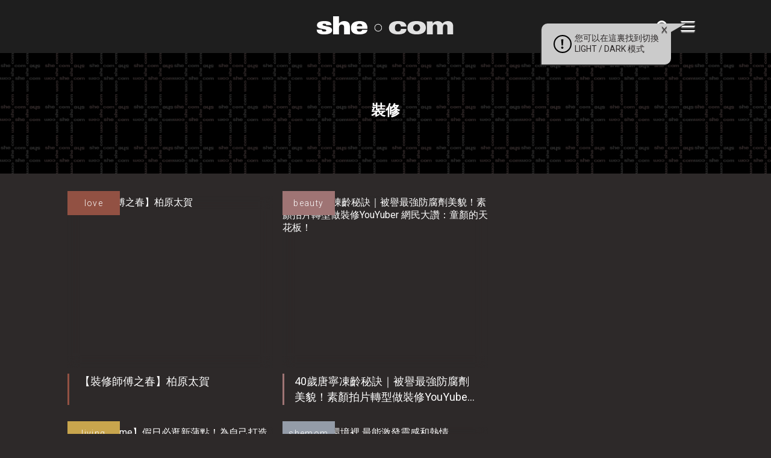

--- FILE ---
content_type: text/html; charset=UTF-8
request_url: https://www.she.com/tag/%E8%A3%9D%E4%BF%AE/
body_size: 13395
content:
<!DOCTYPE HTML>
<html lang="zh-TW" class="no-js">
<head>
    <meta charset="UTF-8">
        <link href="//www.google-analytics.com" rel="dns-prefetch">
    <link href="https://www.she.com/asset/she.com/img/favicon.ico" rel="shortcut icon">
    <link href="https://fonts.googleapis.com/css?family=Roboto:300,400&display=swap" rel="stylesheet">
    <link rel="apple-touch-icon" href="/wp-content/themes/she.com/img/apple-touch-icons/apple-touch-icon.png" />
    <link rel="apple-touch-icon" sizes="57x57" href="/wp-content/themes/she.com/img/apple-touch-icons/apple-touch-icon-57x57.png" />
    <link rel="apple-touch-icon" sizes="72x72" href="/wp-content/themes/she.com/img/apple-touch-icons/apple-touch-icon-72x72.png" />
    <link rel="apple-touch-icon" sizes="76x76" href="/wp-content/themes/she.com/img/apple-touch-icons/apple-touch-icon-76x76.png" />
    <link rel="apple-touch-icon" sizes="114x114" href="/wp-content/themes/she.com/img/apple-touch-icons/apple-touch-icon-114x114.png" />
    <link rel="apple-touch-icon" sizes="120x120" href="/wp-content/themes/she.com/img/apple-touch-icons/apple-touch-icon-120x120.png" />
    <link rel="apple-touch-icon" sizes="144x144" href="/wp-content/themes/she.com/img/apple-touch-icons/apple-touch-icon-144x144.png" />
    <link rel="apple-touch-icon" sizes="152x152" href="/wp-content/themes/she.com/img/apple-touch-icons/apple-touch-icon-152x152.png" />
    <link rel="apple-touch-icon" sizes="180x180" href="/wp-content/themes/she.com/img/apple-touch-icons/apple-touch-icon-180x180.png" />
    <meta http-equiv="X-UA-Compatible" content="IE=edge,chrome=1">
    <meta name="viewport" content="width=device-width, initial-scale=1.0, user-scalable=no">
    <meta name="keywords" content="美容,扮靚,時裝,潮流,吃喝玩樂,電子科技,產品試用,著數優惠,食買玩,感情,女性,時尚">
    <meta name="baseURL" content="https://www.she.com">
    <meta name="basePATH" content="https://www.she.com/wp-content/themes/she.com">
    <meta name="apiLabel" content="getLatestArticles">
    <meta name="catId" content="0">
    <!-- for UTM in reactjs -->
        <meta name="category" content="">
    <meta name="postId" content="587298">
    <meta name="author" content="">
    <meta name="authors" content="">
    <meta name="guestwriters" content="">
    <meta name="endpoint" content="">
        <meta name="term" content="裝修">
    <meta name="promote" content="0">
    <meta name="trial" content="0">
    <meta name="pageURL" content="">
    <meta name="pageNum" content="0">
    <meta name="page" content="term">
    <meta name="subcat" content="0">
    <meta name="nextPage" content="1">
    <meta name="memberCenter" content='{"authApi":"https:\/\/account.she.com\/api\/v1\/users\/verify","signinUrl":"https:\/\/account.she.com\/login?client_id=6&callback=http%3A%2F%2Fwww.she.com%2Ftag%2F%25E8%25A3%259D%25E4%25BF%25AE%2F","signupUrl":"https:\/\/account.she.com\/login?client_id=6&callback=http%3A%2F%2Fwww.she.com%2Ftag%2F%25E8%25A3%259D%25E4%25BF%25AE%2F","profileUrl":"https:\/\/account.she.com\/profile?client_id=6&callback=http%3A%2F%2Fwww.she.com%2Ftag%2F%25E8%25A3%259D%25E4%25BF%25AE%2F","editProfileUrl":"https:\/\/account.she.com\/profile?client_id=6&callback=http%3A%2F%2Fwww.she.com%2Ftag%2F%25E8%25A3%259D%25E4%25BF%25AE%2F","logoutUrl":"https:\/\/account.she.com\/logout\/?client_id=6&callback=http%3A%2F%2Fwww.she.com%2Ftag%2F%25E8%25A3%259D%25E4%25BF%25AE%2F","checkLoginUrl":"https:\/\/account.she.com\/login?client_id=6&callback=http%3A%2F%2Fwww.she.com%2Ftag%2F%25E8%25A3%259D%25E4%25BF%25AE%2F"}'>
    <meta name="memberInfo" content=''>
    <meta name="theme" content="she.com">
        <meta property="fb:pages" content="106145823184" />
    <!-- external CSS Assets -->
<link rel="stylesheet" type="text/css" href="//cdnjs.cloudflare.com/ajax/libs/slick-carousel/1.6.0/slick.min.css" />
<link href='https://www.she.com/assets-2021/css/app.css?id=551a6e375b47c515aa39' rel='stylesheet' type='text/css'>
<link href='https://www.she.com/asset/she.com/css/custom.css?id=1b3626efb27132da5fdb' rel='stylesheet' type='text/css'>
<meta name='robots' content='index, follow, max-image-preview:large, max-snippet:-1, max-video-preview:-1' />
	<style>img:is([sizes="auto" i], [sizes^="auto," i]) { contain-intrinsic-size: 3000px 1500px }</style>
	
	<!-- This site is optimized with the Yoast SEO Premium plugin v26.0 (Yoast SEO v26.0) - https://yoast.com/wordpress/plugins/seo/ -->
	<title>裝修 - she.com</title>
	<link rel="canonical" href="https://www.she.com/tag/裝修/" />
	<meta property="og:locale" content="zh_TW" />
	<meta property="og:type" content="article" />
	<meta property="og:title" content="裝修" />
	<meta property="og:url" content="https://www.she.com/tag/裝修/" />
	<meta property="og:site_name" content="she.com" />
	<meta property="og:image" content="https://www.she.com/media/she.com/2019/05/090608-she1200x630.png" />
	<meta property="og:image:width" content="1200" />
	<meta property="og:image:height" content="630" />
	<meta property="og:image:type" content="image/png" />
	<script type="application/ld+json" class="yoast-schema-graph">{"@context":"https://schema.org","@graph":[{"@type":"CollectionPage","@id":"https://www.she.com/tag/%e8%a3%9d%e4%bf%ae/","url":"https://www.she.com/tag/%e8%a3%9d%e4%bf%ae/","name":"裝修 - she.com","isPartOf":{"@id":"https://www.she.com/#website"},"primaryImageOfPage":{"@id":"https://www.she.com/tag/%e8%a3%9d%e4%bf%ae/#primaryimage"},"image":{"@id":"https://www.she.com/tag/%e8%a3%9d%e4%bf%ae/#primaryimage"},"thumbnailUrl":"https://www.she.com/media/she.com/2023/03/185303-185303-750-x-625-thumbnail-2023-03-30T115312.674.jpg","breadcrumb":{"@id":"https://www.she.com/tag/%e8%a3%9d%e4%bf%ae/#breadcrumb"},"inLanguage":"zh-TW"},{"@type":"ImageObject","inLanguage":"zh-TW","@id":"https://www.she.com/tag/%e8%a3%9d%e4%bf%ae/#primaryimage","url":"https://www.she.com/media/she.com/2023/03/185303-185303-750-x-625-thumbnail-2023-03-30T115312.674.jpg","contentUrl":"https://www.she.com/media/she.com/2023/03/185303-185303-750-x-625-thumbnail-2023-03-30T115312.674.jpg","width":750,"height":625,"caption":"裝修師傅 柏原太賀"},{"@type":"BreadcrumbList","@id":"https://www.she.com/tag/%e8%a3%9d%e4%bf%ae/#breadcrumb","itemListElement":[{"@type":"ListItem","position":1,"name":"Home","item":"https://www.she.com/"},{"@type":"ListItem","position":2,"name":"裝修"}]},{"@type":"WebSite","@id":"https://www.she.com/#website","url":"https://www.she.com/","name":"she.com","description":"分享美容、時裝、潮流和感情資訊. 女性時尚潮流必讀","potentialAction":[{"@type":"SearchAction","target":{"@type":"EntryPoint","urlTemplate":"https://www.she.com/?s={search_term_string}"},"query-input":{"@type":"PropertyValueSpecification","valueRequired":true,"valueName":"search_term_string"}}],"inLanguage":"zh-TW"}]}</script>
	<!-- / Yoast SEO Premium plugin. -->


<link rel='dns-prefetch' href='//code.jquery.com' />
<link rel='dns-prefetch' href='//www.she.com' />
<link rel='stylesheet' id='wp-block-library-css' href='https://www.she.com/wp-includes/css/dist/block-library/style.min.css?ver=6.8.2' type='text/css' media='all' />
<style id='classic-theme-styles-inline-css' type='text/css'>
/*! This file is auto-generated */
.wp-block-button__link{color:#fff;background-color:#32373c;border-radius:9999px;box-shadow:none;text-decoration:none;padding:calc(.667em + 2px) calc(1.333em + 2px);font-size:1.125em}.wp-block-file__button{background:#32373c;color:#fff;text-decoration:none}
</style>
<style id='global-styles-inline-css' type='text/css'>
:root{--wp--preset--aspect-ratio--square: 1;--wp--preset--aspect-ratio--4-3: 4/3;--wp--preset--aspect-ratio--3-4: 3/4;--wp--preset--aspect-ratio--3-2: 3/2;--wp--preset--aspect-ratio--2-3: 2/3;--wp--preset--aspect-ratio--16-9: 16/9;--wp--preset--aspect-ratio--9-16: 9/16;--wp--preset--color--black: #000000;--wp--preset--color--cyan-bluish-gray: #abb8c3;--wp--preset--color--white: #ffffff;--wp--preset--color--pale-pink: #f78da7;--wp--preset--color--vivid-red: #cf2e2e;--wp--preset--color--luminous-vivid-orange: #ff6900;--wp--preset--color--luminous-vivid-amber: #fcb900;--wp--preset--color--light-green-cyan: #7bdcb5;--wp--preset--color--vivid-green-cyan: #00d084;--wp--preset--color--pale-cyan-blue: #8ed1fc;--wp--preset--color--vivid-cyan-blue: #0693e3;--wp--preset--color--vivid-purple: #9b51e0;--wp--preset--gradient--vivid-cyan-blue-to-vivid-purple: linear-gradient(135deg,rgba(6,147,227,1) 0%,rgb(155,81,224) 100%);--wp--preset--gradient--light-green-cyan-to-vivid-green-cyan: linear-gradient(135deg,rgb(122,220,180) 0%,rgb(0,208,130) 100%);--wp--preset--gradient--luminous-vivid-amber-to-luminous-vivid-orange: linear-gradient(135deg,rgba(252,185,0,1) 0%,rgba(255,105,0,1) 100%);--wp--preset--gradient--luminous-vivid-orange-to-vivid-red: linear-gradient(135deg,rgba(255,105,0,1) 0%,rgb(207,46,46) 100%);--wp--preset--gradient--very-light-gray-to-cyan-bluish-gray: linear-gradient(135deg,rgb(238,238,238) 0%,rgb(169,184,195) 100%);--wp--preset--gradient--cool-to-warm-spectrum: linear-gradient(135deg,rgb(74,234,220) 0%,rgb(151,120,209) 20%,rgb(207,42,186) 40%,rgb(238,44,130) 60%,rgb(251,105,98) 80%,rgb(254,248,76) 100%);--wp--preset--gradient--blush-light-purple: linear-gradient(135deg,rgb(255,206,236) 0%,rgb(152,150,240) 100%);--wp--preset--gradient--blush-bordeaux: linear-gradient(135deg,rgb(254,205,165) 0%,rgb(254,45,45) 50%,rgb(107,0,62) 100%);--wp--preset--gradient--luminous-dusk: linear-gradient(135deg,rgb(255,203,112) 0%,rgb(199,81,192) 50%,rgb(65,88,208) 100%);--wp--preset--gradient--pale-ocean: linear-gradient(135deg,rgb(255,245,203) 0%,rgb(182,227,212) 50%,rgb(51,167,181) 100%);--wp--preset--gradient--electric-grass: linear-gradient(135deg,rgb(202,248,128) 0%,rgb(113,206,126) 100%);--wp--preset--gradient--midnight: linear-gradient(135deg,rgb(2,3,129) 0%,rgb(40,116,252) 100%);--wp--preset--font-size--small: 13px;--wp--preset--font-size--medium: 20px;--wp--preset--font-size--large: 36px;--wp--preset--font-size--x-large: 42px;--wp--preset--spacing--20: 0.44rem;--wp--preset--spacing--30: 0.67rem;--wp--preset--spacing--40: 1rem;--wp--preset--spacing--50: 1.5rem;--wp--preset--spacing--60: 2.25rem;--wp--preset--spacing--70: 3.38rem;--wp--preset--spacing--80: 5.06rem;--wp--preset--shadow--natural: 6px 6px 9px rgba(0, 0, 0, 0.2);--wp--preset--shadow--deep: 12px 12px 50px rgba(0, 0, 0, 0.4);--wp--preset--shadow--sharp: 6px 6px 0px rgba(0, 0, 0, 0.2);--wp--preset--shadow--outlined: 6px 6px 0px -3px rgba(255, 255, 255, 1), 6px 6px rgba(0, 0, 0, 1);--wp--preset--shadow--crisp: 6px 6px 0px rgba(0, 0, 0, 1);}:where(.is-layout-flex){gap: 0.5em;}:where(.is-layout-grid){gap: 0.5em;}body .is-layout-flex{display: flex;}.is-layout-flex{flex-wrap: wrap;align-items: center;}.is-layout-flex > :is(*, div){margin: 0;}body .is-layout-grid{display: grid;}.is-layout-grid > :is(*, div){margin: 0;}:where(.wp-block-columns.is-layout-flex){gap: 2em;}:where(.wp-block-columns.is-layout-grid){gap: 2em;}:where(.wp-block-post-template.is-layout-flex){gap: 1.25em;}:where(.wp-block-post-template.is-layout-grid){gap: 1.25em;}.has-black-color{color: var(--wp--preset--color--black) !important;}.has-cyan-bluish-gray-color{color: var(--wp--preset--color--cyan-bluish-gray) !important;}.has-white-color{color: var(--wp--preset--color--white) !important;}.has-pale-pink-color{color: var(--wp--preset--color--pale-pink) !important;}.has-vivid-red-color{color: var(--wp--preset--color--vivid-red) !important;}.has-luminous-vivid-orange-color{color: var(--wp--preset--color--luminous-vivid-orange) !important;}.has-luminous-vivid-amber-color{color: var(--wp--preset--color--luminous-vivid-amber) !important;}.has-light-green-cyan-color{color: var(--wp--preset--color--light-green-cyan) !important;}.has-vivid-green-cyan-color{color: var(--wp--preset--color--vivid-green-cyan) !important;}.has-pale-cyan-blue-color{color: var(--wp--preset--color--pale-cyan-blue) !important;}.has-vivid-cyan-blue-color{color: var(--wp--preset--color--vivid-cyan-blue) !important;}.has-vivid-purple-color{color: var(--wp--preset--color--vivid-purple) !important;}.has-black-background-color{background-color: var(--wp--preset--color--black) !important;}.has-cyan-bluish-gray-background-color{background-color: var(--wp--preset--color--cyan-bluish-gray) !important;}.has-white-background-color{background-color: var(--wp--preset--color--white) !important;}.has-pale-pink-background-color{background-color: var(--wp--preset--color--pale-pink) !important;}.has-vivid-red-background-color{background-color: var(--wp--preset--color--vivid-red) !important;}.has-luminous-vivid-orange-background-color{background-color: var(--wp--preset--color--luminous-vivid-orange) !important;}.has-luminous-vivid-amber-background-color{background-color: var(--wp--preset--color--luminous-vivid-amber) !important;}.has-light-green-cyan-background-color{background-color: var(--wp--preset--color--light-green-cyan) !important;}.has-vivid-green-cyan-background-color{background-color: var(--wp--preset--color--vivid-green-cyan) !important;}.has-pale-cyan-blue-background-color{background-color: var(--wp--preset--color--pale-cyan-blue) !important;}.has-vivid-cyan-blue-background-color{background-color: var(--wp--preset--color--vivid-cyan-blue) !important;}.has-vivid-purple-background-color{background-color: var(--wp--preset--color--vivid-purple) !important;}.has-black-border-color{border-color: var(--wp--preset--color--black) !important;}.has-cyan-bluish-gray-border-color{border-color: var(--wp--preset--color--cyan-bluish-gray) !important;}.has-white-border-color{border-color: var(--wp--preset--color--white) !important;}.has-pale-pink-border-color{border-color: var(--wp--preset--color--pale-pink) !important;}.has-vivid-red-border-color{border-color: var(--wp--preset--color--vivid-red) !important;}.has-luminous-vivid-orange-border-color{border-color: var(--wp--preset--color--luminous-vivid-orange) !important;}.has-luminous-vivid-amber-border-color{border-color: var(--wp--preset--color--luminous-vivid-amber) !important;}.has-light-green-cyan-border-color{border-color: var(--wp--preset--color--light-green-cyan) !important;}.has-vivid-green-cyan-border-color{border-color: var(--wp--preset--color--vivid-green-cyan) !important;}.has-pale-cyan-blue-border-color{border-color: var(--wp--preset--color--pale-cyan-blue) !important;}.has-vivid-cyan-blue-border-color{border-color: var(--wp--preset--color--vivid-cyan-blue) !important;}.has-vivid-purple-border-color{border-color: var(--wp--preset--color--vivid-purple) !important;}.has-vivid-cyan-blue-to-vivid-purple-gradient-background{background: var(--wp--preset--gradient--vivid-cyan-blue-to-vivid-purple) !important;}.has-light-green-cyan-to-vivid-green-cyan-gradient-background{background: var(--wp--preset--gradient--light-green-cyan-to-vivid-green-cyan) !important;}.has-luminous-vivid-amber-to-luminous-vivid-orange-gradient-background{background: var(--wp--preset--gradient--luminous-vivid-amber-to-luminous-vivid-orange) !important;}.has-luminous-vivid-orange-to-vivid-red-gradient-background{background: var(--wp--preset--gradient--luminous-vivid-orange-to-vivid-red) !important;}.has-very-light-gray-to-cyan-bluish-gray-gradient-background{background: var(--wp--preset--gradient--very-light-gray-to-cyan-bluish-gray) !important;}.has-cool-to-warm-spectrum-gradient-background{background: var(--wp--preset--gradient--cool-to-warm-spectrum) !important;}.has-blush-light-purple-gradient-background{background: var(--wp--preset--gradient--blush-light-purple) !important;}.has-blush-bordeaux-gradient-background{background: var(--wp--preset--gradient--blush-bordeaux) !important;}.has-luminous-dusk-gradient-background{background: var(--wp--preset--gradient--luminous-dusk) !important;}.has-pale-ocean-gradient-background{background: var(--wp--preset--gradient--pale-ocean) !important;}.has-electric-grass-gradient-background{background: var(--wp--preset--gradient--electric-grass) !important;}.has-midnight-gradient-background{background: var(--wp--preset--gradient--midnight) !important;}.has-small-font-size{font-size: var(--wp--preset--font-size--small) !important;}.has-medium-font-size{font-size: var(--wp--preset--font-size--medium) !important;}.has-large-font-size{font-size: var(--wp--preset--font-size--large) !important;}.has-x-large-font-size{font-size: var(--wp--preset--font-size--x-large) !important;}
:where(.wp-block-post-template.is-layout-flex){gap: 1.25em;}:where(.wp-block-post-template.is-layout-grid){gap: 1.25em;}
:where(.wp-block-columns.is-layout-flex){gap: 2em;}:where(.wp-block-columns.is-layout-grid){gap: 2em;}
:root :where(.wp-block-pullquote){font-size: 1.5em;line-height: 1.6;}
</style>
<link rel='stylesheet' id='ppress-frontend-css' href='https://www.she.com/wp-content/plugins/wp-user-avatar/assets/css/frontend.min.css?ver=4.16.3' type='text/css' media='all' />
<link rel='stylesheet' id='ppress-flatpickr-css' href='https://www.she.com/wp-content/plugins/wp-user-avatar/assets/flatpickr/flatpickr.min.css?ver=4.16.3' type='text/css' media='all' />
<link rel='stylesheet' id='ppress-select2-css' href='https://www.she.com/wp-content/plugins/wp-user-avatar/assets/select2/select2.min.css?ver=6.8.2' type='text/css' media='all' />
<script type="text/javascript" src="https://code.jquery.com/jquery-3.5.1.min.js?ver=6.8.2" id="jquery-js"></script>
<script type="text/javascript" src="https://www.she.com/wp-content/plugins/wp-user-avatar/assets/flatpickr/flatpickr.min.js?ver=4.16.3" id="ppress-flatpickr-js"></script>
<script type="text/javascript" src="https://www.she.com/wp-content/plugins/wp-user-avatar/assets/select2/select2.min.js?ver=4.16.3" id="ppress-select2-js"></script>
<script type='text/javascript' src='https://www.she.com/wp-content/plugins/wp-plugin-critiques/public/critiques-app.js?id=b4b56cd6d4c290f4c45c'></script><script src="//code.jquery.com/ui/1.12.1/jquery-ui.min.js"></script><link href="https://www.she.com/wp-content/plugins/wp-plugin-critiques/public/style.css?id=cee6b54c584bf5618303" rel="stylesheet" type="text/css"><meta name="critiques-baseurl" content="critiques.she.com" />		<style type="text/css" id="wp-custom-css">
			
.gform_legacy_markup_wrapper .gfield_checkbox li label, .gform_legacy_markup_wrapper .gfield_radio li label {
   font-size: 1.2em;
}
h2.anchor-header{
    padding-top: 100px;
}
.light-mode .anchor-header-menu{
	background: #ebebeb;
}
.dark-mode .anchor-header-menu{
	background: #323232;
}
.anchor-header-menu ul{
    list-style-position: outside;
    list-style-type: disclosure-open;
    color: #9f7474;
    margin-left: 30px;
    padding: 20px;
}
.anchor-header-menu ul li {
    line-height: 24px;
    padding: 7px 9px;
}
.anchor-header-menu ul li a{
	font-size: 22px;
}

@media only screen and (max-width: 600px) {
.anchor-header-menu ul{
    margin-left: 20px;
    padding: 12px;
}
.anchor-header-menu ul li a{
	font-size: 19px;
}
	h2.anchor-header {
    padding-top: 64px;
}
}
		</style>
		<meta property="article:section" content="love" /><meta property="article:thumbnail" content="https://www.she.com/media/she.com/2023/03/185303-185303-750-x-625-thumbnail-2023-03-30T115312.674.jpg" />
    <style>
        a[href*="tag-of-the-month"],
        a[href*="monthly-feature"] {
            display: none !important;
        }
    </style>

    <!-- 2. Configure SystemJS -->
    <script>
        window.dataLayer = Array.isArray(window.dataLayer) ? window.dataLayer : [];
            </script>
    <script async defer src="//platform.instagram.com/en_US/embeds.js"></script>

    <!-- Google Tag Manager -->
    <script>(function(w,d,s,l,i){w[l]=w[l]||[];w[l].push({'gtm.start':
    new Date().getTime(),event:'gtm.js'});var f=d.getElementsByTagName(s)[0],
    j=d.createElement(s),dl=l!='dataLayer'?'&l='+l:'';j.async=true;j.src=
    'https://www.googletagmanager.com/gtm.js?id='+i+dl;f.parentNode.insertBefore(j,f);
    })(window,document,'script','dataLayer','GTM-TQF99N');</script>
    <!-- End Google Tag Manager -->

    <!-- doubleclick banner -->
    <script async='async' src='https://securepubads.g.doubleclick.net/tag/js/gpt.js'></script>
    <script type="text/javascript">
        var googletag = googletag || {};
        googletag.cmd = googletag.cmd || [];
        var lbMapping, articleChMapping, lbAds;
        var inpostAds = [];
        splashAd = 0;
        overlayAd = 0;
        scrollerAds = [];
        googletag.cmd.push(function() {
            lbMapping = googletag.sizeMapping().
            addSize([970, 0], [
                [728, 90],
                [728, 180],
                [970, 90],
                [970, 250]
            ]). // Desktop
            addSize([0, 0], [
                [320, 50],
                [320, 100],
                [300, 250]
            ]). // Mobile
            build();
            articleChMapping = googletag.sizeMapping().
            addSize([768, 0], [300, 100]). // Desktop
            addSize([0, 0], [320, 50]). // Mobile
            build();
            scrollerMapping = googletag.sizeMapping().
            addSize([970, 0], []). // Desktop
            addSize([0, 0], [320, 600]). // Mobile
            build();
            googletag.pubads().enableSingleRequest();
            googletag.pubads().collapseEmptyDivs();
            googletag.pubads().disableInitialLoad();
            googletag.pubads().setTargeting('channels', '');
            googletag.enableServices();

            // ===== Ad Debug Logging & Refresh Guard =====
            (function(){
                if (window.__adDebugInit) return; // init once
                window.__adDebugInit = true;
                window.__adDebug = false; // flip to true to enable logs (default: false to avoid console spam)
                function log(){ if (window.__adDebug && console && console.log) { try { console.log.apply(console, arguments); } catch(e) {} } }
                function info(){ if (window.__adDebug && console && console.info) { try { console.info.apply(console, arguments); } catch(e) {} } }
                function warn(){ if (window.__adDebug && console && console.warn) { try { console.warn.apply(console, arguments); } catch(e) {} } }

                // Timing guards
                var T = (window.__adTimes = window.__adTimes || { lastDisplay:{}, lastRefresh:{}, lastNonEmpty:{} });
                var NOW = function(){ return Date.now(); };
                var GLOBAL_DEBOUNCE_MS = 300; // coalesce rapid sequential refreshes
                var DEFAULT_COOLDOWN_MS = 600; // min gap after display/refresh
                var SIDE_COOLDOWN_MS = 4000; // stricter for side banner
                var debounceRefreshTimer = null;
                var queuedRefresh = null;

                // Event listeners for distribution, sizes, and visibility
                try {
                    var pubads = googletag.pubads();
                    pubads.addEventListener('slotRequested', function(e){
                        var s = e.slot; var id = s && s.getSlotElementId ? s.getSlotElementId() : undefined;
                        info('[ADS][requested]', id, { sizes: s && s.getSizes ? s.getSizes().map(function(sz){return sz.toString();}) : undefined });
                    });
                    pubads.addEventListener('slotRenderEnded', function(e){
                        var s = e.slot; var id = s && s.getSlotElementId ? s.getSlotElementId() : undefined;
                        info('[ADS][renderEnded]', id, { isEmpty: e.isEmpty, size: e.size, creativeId: e.creativeId, lineItemId: e.lineItemId });
                        
                        // Track re-renders (same slot rendering multiple times)
                        try {
                            if (!e.isEmpty && id) {
                                var renderCount = (T.renderCount = T.renderCount || {});
                                renderCount[id] = (renderCount[id] || 0) + 1;
                                if (renderCount[id] > 1) {
                                    warn('[ADS][RE-RENDERED]', id, { 
                                        count: renderCount[id],
                                        creativeId: e.creativeId,
                                        lineItemId: e.lineItemId,
                                        previousRender: T.lastNonEmpty[id] ? (NOW() - T.lastNonEmpty[id]) + 'ms ago' : 'never'
                                    });
                                }
                                T.lastNonEmpty[id] = NOW();
                            }
                        } catch(_) {}
                    });
                    pubads.addEventListener('impressionViewable', function(e){
                        var s = e.slot; var id = s && s.getSlotElementId ? s.getSlotElementId() : undefined;
                        info('[ADS][viewable]', id);
                    });
                    pubads.addEventListener('slotOnload', function(e){
                        var s = e.slot; var id = s && s.getSlotElementId ? s.getSlotElementId() : undefined;
                        info('[ADS][onload]', id);
                        
                        // Check if ad is actually visible after load
                        setTimeout(function(){
                            try {
                                var el = document.getElementById(id);
                                if (el) {
                                    var rect = el.getBoundingClientRect();
                                    var computed = window.getComputedStyle(el);
                                    var hasIframe = !!el.querySelector('iframe');
                                    var isHidden = computed.display === 'none' || computed.visibility === 'hidden' || parseFloat(computed.opacity) === 0;
                                    var hasZeroSize = rect.width === 0 || rect.height === 0;
                                    
                                    if (hasIframe && (isHidden || hasZeroSize)) {
                                        warn('[ADS][FILLED_BUT_HIDDEN]', id, {
                                            width: rect.width,
                                            height: rect.height,
                                            display: computed.display,
                                            visibility: computed.visibility,
                                            opacity: computed.opacity,
                                            hasIframe: hasIframe
                                        });
                                    }
                                }
                            } catch(_) {}
                        }, 100);
                    });

                    // Wrap refresh to log calls and targets
                    if (!pubads.__refreshWrapped) {
                        var _origRefresh = pubads.refresh.bind(pubads);
                        pubads.refresh = function(slots, options){
                            // Normalize slots
                            var allSlots = googletag.pubads().getSlots();
                            var targetSlots = Array.isArray(slots) && slots.length ? slots : allSlots;

                            // Coalesce multiple calls in quick succession
                            if (debounceRefreshTimer) {
                                // Merge queued with new targets
                                queuedRefresh = (queuedRefresh || new Set());
                                targetSlots.forEach(function(s){ queuedRefresh.add(s); });
                                clearTimeout(debounceRefreshTimer);
                            } else {
                                queuedRefresh = new Set(targetSlots);
                            }

                            var doRefresh = function(){
                                var now = NOW();
                                var list = Array.from(queuedRefresh);
                                queuedRefresh = null;
                                // Filter by cooldown per slot
                                var filtered = list.filter(function(s){
                                    try {
                                        var id = s && s.getSlotElementId ? s.getSlotElementId() : undefined;
                                        if (!id) return false;
                                        var sinceRefresh = now - (T.lastRefresh[id] || 0);
                                        var cooldown = (id === 'article-ads-lrec') ? SIDE_COOLDOWN_MS : DEFAULT_COOLDOWN_MS;
                                        // Never block the first refresh for a slot (critical when disableInitialLoad() is enabled).
                                        // After the first refresh, apply cooldown to prevent accidental double-refresh storms.
                                        var hasRefreshed = !!(T.lastRefresh && T.lastRefresh[id]);
                                        var ok = !hasRefreshed || (sinceRefresh >= cooldown);
                                        if (!ok) warn('[ADS][refresh][SKIP_COOLDOWN]', id, { sinceRefresh: sinceRefresh, cooldown: cooldown });
                                        return ok;
                                    } catch(_) { return true; }
                                });
                                var ids = filtered.map(function(sl){ return sl && sl.getSlotElementId ? sl.getSlotElementId() : sl; });
                                if (!filtered.length) { warn('[ADS][refresh][SKIP_ALL]', 'no slots after cooldown filter'); return; }
                                warn('[ADS][refresh]', ids, options || {});
                                filtered.forEach(function(s){ try { var id = s.getSlotElementId(); T.lastRefresh[id] = NOW(); } catch(_) {} });
                                return _origRefresh(filtered, options);
                            };

                            debounceRefreshTimer = setTimeout(function(){ debounceRefreshTimer = null; doRefresh(); }, GLOBAL_DEBOUNCE_MS);
                            return undefined;
                        };
                        pubads.__refreshWrapped = true;
                    }
                } catch(e) { /* no-op */ }

                // Wrap googletag.display for visibility
                try {
                    if (!googletag.__displayWrapped) {
                        var _origDisplay = googletag.display.bind(googletag);
                        googletag.display = function(id){ 
                            // Check if this is a re-display (slot was displayed before)
                            var displayCount = (T.displayCount = T.displayCount || {});
                            displayCount[id] = (displayCount[id] || 0) + 1;
                            if (displayCount[id] > 1) {
                                warn('[ADS][RE-DISPLAY]', id, { 
                                    count: displayCount[id],
                                    lastDisplay: T.lastDisplay[id] ? (NOW() - T.lastDisplay[id]) + 'ms ago' : 'never'
                                });
                            }
                            info('[ADS][display]', id); 
                            try { T.lastDisplay[id] = NOW(); } catch(_) {} 
                            return _origDisplay(id); 
                        };
                        googletag.__displayWrapped = true;
                    }
                } catch(e) { /* no-op */ }
            })();

            // Wrap renderAdvert to ensure display is attached to newly defined slots
            (function(){
                function wrapRenderAdvertOnce(){
                    if (window.__renderAdvertWrapped) return true;
                    if (typeof window.renderAdvert === 'function') {
                        window.__renderAdvertWrapped = true;
                        var _origRenderAdvert = window.renderAdvert;
                        window.renderAdvert = function(placement, id) {
                            var result = _origRenderAdvert.apply(this, arguments);
                            try {
                                googletag.cmd.push(function(){
                                    var slot = googletag.pubads().getSlots().find(function(s){ return s.getSlotElementId() === id; });
                                    if (slot) {
                                        // Only attach display; avoid immediate extra refresh which can collapse filled slots
                                        try { googletag.display(id); } catch (e) { /* no-op */ }
                                    }
                                });
                            } catch (e) { /* no-op */ }
                            return result;
                        };
                        return true;
                    }
                    return false;
                }
                // Try immediately (in case renderAdvert already exists)
                if (!wrapRenderAdvertOnce()) {
                    // Poll for up to 5s in case the bundle defines renderAdvert later
                    var attempts = 0, maxAttempts = 50; // 50 * 100ms = 5s
                    var iv = setInterval(function(){
                        attempts++;
                        if (wrapRenderAdvertOnce() || attempts >= maxAttempts) {
                            clearInterval(iv);
                        }
                    }, 100);
                }
            })();

            // Defer initializer until window load: ensures all template-defined slots exist
            window.addEventListener('load', function() {
                googletag.cmd.push(function() {
                    // Centralized init: display all defined slots, then refresh once (runs only once per page)
                    if (!window.__allAdsInitialized) {
                        window.__allAdsInitialized = true;
                        var slots = googletag.pubads().getSlots();
                        // Attach GPT to each slot's element (safe if already displayed)
                        slots.forEach(function(slot) {
                            var id = slot.getSlotElementId();
                            if (id) {
                                try { googletag.display(id); } catch (e) { /* no-op */ }
                            }
                        });
                        // Single refresh for all defined slots (skip slots already refreshed earlier to prevent double-refresh)
                        var T = window.__adTimes || { lastRefresh: {} };
                        var toRefresh = slots.filter(function(s){
                            try {
                                var id = s.getSlotElementId();
                                return id && !(T.lastRefresh && T.lastRefresh[id]);
                            } catch(_) { return true; }
                        });
                        if (window.__adDebug) {
                            console.warn('[ADS][init][refresh]', toRefresh.map(function(s){return s.getSlotElementId();}), {
                                skipped: slots.length - toRefresh.length
                            });
                        }
                        googletag.pubads().refresh(toRefresh);
                    }
                });
                // Establish a cooldown window to avoid re-refreshing the side banner right after initial render
                window.__adSideCooldownUntil = Date.now() + 4000; // 4s cooldown
                
                // Fallback: if initial refresh skipped all slots, schedule a catch-up refresh after cooldown
                setTimeout(function(){
                    googletag.cmd.push(function(){
                        var T = window.__adTimes || { lastDisplay:{}, lastRefresh:{}, lastNonEmpty:{} };
                        var now = Date.now();
                        var allSlots = googletag.pubads().getSlots();
                        // Find slots that were displayed but never rendered (no lastNonEmpty timestamp)
                        var unrendered = allSlots.filter(function(s){
                            try {
                                var id = s.getSlotElementId();
                                return id && T.lastDisplay[id] && !T.lastNonEmpty[id];
                            } catch(_) { return false; }
                        });
                        if (unrendered.length) {
                            if (window.__adDebug) { console.warn('[ADS][fallback][refresh]', unrendered.map(function(s){return s.getSlotElementId();})); }
                            googletag.pubads().refresh(unrendered);
                        }
                    });
                }, 1000); // 1s after load
            });

            // Ad refresh on load more is handled by bundle.js (global component)
            // This keeps the refresh logic alongside the load more function
        });
    </script>
    <style>
        html {
            scroll-behavior: smooth;
        }
    </style>
</head>

<body class="site-she">

    <!-- Google Tag Manager (noscript) -->
    <noscript><iframe src="https://www.googletagmanager.com/ns.html?id=GTM-TQF99N"
            height="0" width="0" style="display:none;visibility:hidden"></iframe></noscript>
    <!-- End Google Tag Manager (noscript) -->

    
    <div id="nav-search">
        <!-- search -->
<form class="search" method="get" action="https://www.she.com" role="search">
	<div class="search-btn-close"><i class="icon-close-01"></i></div>
	<input class="search-input" type="search" name="s" autocomplete="off" placeholder="To search, type and hit enter." >
</form>
<!-- /search -->
    </div>

            <div id="splash-wrapper"></div>
        <!-- <div id="outstream-wrapper-two"></div> -->
    
    <div id="wrapper">
        <div id="top-navigation"></div>
        <div id="top-bar"></div>
        <div id="fixed-menu"></div>
        <div id="appearance-select"></div>
        <div id="appearance-select-hint"></div>

<div id='container' class="clearfix">
        <main role="main">
                                            <div class="tagpage">
                     <div class="haddesc">
                         <h2>裝修</h2>
                         <div class="tagpage-desc"></div>
                     </div>
                </div>
                                        <!-- section -->
            <section>
                
                <div id="article-list-container">
                    <div class="full-width clearfix php-render">
                    <div class="padding-div">
                    
                        <!--<div id="popular-tag-mobile"></div>-->
                        <div class="">
              <div id="ad_parallex-wrapper" class="ad_parallex-wrapper-first" style="line-height: 240%; margin-bottom: 4em;">
                  <div id="ad_parallex-label">advertisement</div>
                  <div id="div-gpt-ad-1519291833966-0">
                  </div>
              </div>
              <div id="ad_00001" data-google-query-id="CPXQ8Or8suECFcYdKgodu9gNvQ" style=""></div>
          </div>
          <script>
              googletag.cmd.push(function () {
                  window.__adDisplayed = window.__adDisplayed || new Set();
                  function displayOnce(placement, id) {
                      if (window.__adDisplayed.has(id)) return;
                      window.__adDisplayed.add(id);
                      window.renderAdvert(placement, id);
                  }
                  if (window.innerWidth > 500) {
                      // Define the desktop leaderboard slot and display immediately
                      googletag.defineSlot('/1038353/' + document.querySelector('meta[name="theme"]').content + '_homepage_ATF_expand_970x90', [[970, 250], [970, 90], [728, 90], [728, 180]], 'ad_00001').addService(googletag.pubads());
                      googletag.display('ad_00001');
                      window.addEventListener('load', function () { displayOnce('firstLeaderboard', 'ad_00001'); });
                  } else {
                      // Define the mobile leaderboard slot and display immediately
                      googletag.defineSlot('/1038353/' + document.querySelector('meta[name="theme"]').content + '_homepage_ATF_expand_970x90', [[300, 250], [320, 100]], 'ad_00001').addService(googletag.pubads());
                      googletag.display('ad_00001');
                      window.addEventListener('load', function () { displayOnce('firstLeaderboard', 'ad_00001'); });
                  }
              });
//              googletag.cmd.push(function() {
//                  if(scrollerAds.length>0) return
//                  scrollerAds[0] = googletag.defineSlot('/1038353/' + document.querySelector('meta[name="theme"]').content + '_scrollerad_mobile_320x600', [[320, 600]], 'div-gpt-ad-1519291833966-0').defineSizeMapping(scrollerMapping).addService(googletag.pubads());
//                  googletag.display('div-gpt-ad-1519291833966-0');
//                  setTimeout(function() {
//                      googletag.pubads().refresh([scrollerAds[0]]);
//
//                      googletag.pubads().addEventListener('slotRenderEnded', function (evnt) {
//                          if (!evnt.isEmpty) {
//                              if (evnt.slot == scrollerAds[0]) {
//                                  document.querySelector('.ad_parallex-wrapper-first').className = 'ad_parallex-wrapper-first show'
//                              }
//                          }
//                      })
//                  },300);
//              });
          </script>
              <div class="ad-article-blk">
                        <div class="grid-article-content">
                    <div class="grid-article-list">
                        <div class="grid-article">

                    
                    <div class="single-article-blk">
                    <div class="whole-article-blk">
                        <a href="/love">
                                <div class="cattag love">
                                love
                                </div>
                            </a>
                       <a href="https://www.she.com/love/%e8%a3%9d%e4%bf%ae%e5%b8%ab%e5%82%85-%e6%9f%8f%e5%8e%9f%e5%a4%aa%e8%b3%80/" title="【裝修師傅之春】柏原太賀">
                            <div class="img-container">
                                <div class="img-bg" style="background-image: url(https://cfcdn.she.com/media/she.com/2023/03/185303-185303-750-x-625-thumbnail-2023-03-30T115312.674.jpg)"></div>
                                <img class="img-cell" src="https://cfcdn.she.com/media/she.com/2023/03/185303-185303-750-x-625-thumbnail-2023-03-30T115312.674.jpg" alt="【裝修師傅之春】柏原太賀"/>
                            </div>
                        </a>

                        <div class="article-title-container">

                            <a href="https://www.she.com/love/%e8%a3%9d%e4%bf%ae%e5%b8%ab%e5%82%85-%e6%9f%8f%e5%8e%9f%e5%a4%aa%e8%b3%80/" title="【裝修師傅之春】柏原太賀">
                                <h2 class="article-title love">【裝修師傅之春】柏原太賀</h2>
                            </a>
                        </div>
                        </div>

                    </div>
                    </div>
                    </div>
                
                    <div class="grid-article-list">
                        <div class="grid-article">

                    
                    <div class="single-article-blk">
                    <div class="whole-article-blk">
                        <a href="/beauty">
                                <div class="cattag beauty">
                                beauty
                                </div>
                            </a>
                       <a href="https://www.she.com/beauty/%e5%94%90%e5%af%a7-%e5%87%8d%e9%bd%a1-youyuber-%e8%a3%9d%e4%bf%ae-%e7%ab%a5%e9%a1%8f/" title="40歲唐寧凍齡秘訣｜被譽最強防腐劑美貌！素顏拍片轉型做裝修YouYuber 網民大讚：童顏的天花板！">
                            <div class="img-container">
                                <div class="img-bg" style="background-image: url(https://cfcdn.she.com/media/she.com/2022/04/534710-534710-BeFunky-collage-69.jpg)"></div>
                                <img class="img-cell" src="https://cfcdn.she.com/media/she.com/2022/04/534710-534710-BeFunky-collage-69.jpg" alt="40歲唐寧凍齡秘訣｜被譽最強防腐劑美貌！素顏拍片轉型做裝修YouYuber 網民大讚：童顏的天花板！"/>
                            </div>
                        </a>

                        <div class="article-title-container">

                            <a href="https://www.she.com/beauty/%e5%94%90%e5%af%a7-%e5%87%8d%e9%bd%a1-youyuber-%e8%a3%9d%e4%bf%ae-%e7%ab%a5%e9%a1%8f/" title="40歲唐寧凍齡秘訣｜被譽最強防腐劑美貌！素顏拍片轉型做裝修YouYuber 網民大讚：童顏的天花板！">
                                <h2 class="article-title beauty">40歲唐寧凍齡秘訣｜被譽最強防腐劑美貌！素顏拍片轉型做裝修YouYuber 網民大讚：童顏的天花板！</h2>
                            </a>
                        </div>
                        </div>

                    </div>
                    </div>
                    </div>
                
                        </div>
                        <div class="grid-article-ad">
                            <div class="grid-article-list">
                                <div class="grid-ads text-center">
                
                    <div class="ad_300x250 desktop-visible">
                        <div id="ad_00002" data-google-query-id="CPbQ8Or8suECFcYdKgodu9gNvQ" style=""></div>
                    </div>
                
                                </div>
                            </div>
                        </div>

                
                        <div class="grid-article-content">
                    <div class="grid-article-list">
                        <div class="grid-article">

                    
                    <div class="single-article-blk">
                    <div class="whole-article-blk">
                        <a href="/living">
                                <div class="cattag living">
                                living
                                </div>
                            </a>
                       <a href="https://www.she.com/living/shehome%e5%81%87%e6%97%a5%e5%bf%85%e9%80%9b%e6%96%b0%e8%92%b2%e9%bb%9e%e7%82%ba%e8%87%aa%e5%b7%b1%e6%89%93%e9%80%a0%e5%a4%a2%e6%83%b3%e5%ae%b6%e5%b1%85/" title="【#shehome】假日必逛新蒲點！為自己打造夢想家居">
                            <div class="img-container">
                                <div class="img-bg" style="background-image: url(https://cfcdn.she.com/media/she.com/2021/04/310411-310411-假日必逛新蒲點-為自己打造夢想家居.jpg)"></div>
                                <img class="img-cell" src="https://cfcdn.she.com/media/she.com/2021/04/310411-310411-假日必逛新蒲點-為自己打造夢想家居.jpg" alt="【#shehome】假日必逛新蒲點！為自己打造夢想家居"/>
                            </div>
                        </a>

                        <div class="article-title-container">

                            <a href="https://www.she.com/living/shehome%e5%81%87%e6%97%a5%e5%bf%85%e9%80%9b%e6%96%b0%e8%92%b2%e9%bb%9e%e7%82%ba%e8%87%aa%e5%b7%b1%e6%89%93%e9%80%a0%e5%a4%a2%e6%83%b3%e5%ae%b6%e5%b1%85/" title="【#shehome】假日必逛新蒲點！為自己打造夢想家居">
                                <h2 class="article-title living">【#shehome】假日必逛新蒲點！為自己打造夢想家居</h2>
                            </a>
                        </div>
                        </div>

                    </div>
                    </div>
                    </div>
                
                    <div class="grid-article-list">
                        <div class="grid-article">

                    
                    <div class="single-article-blk">
                    <div class="whole-article-blk">
                        <a href="/she-mom">
                                <div class="cattag she-mom">
                                shemom
                                </div>
                            </a>
                       <a href="http://www.shemom.com/detail/%E6%94%B9%E9%80%A0%E5%85%92%E7%AB%A5%E6%88%BF%E7%9A%849%E5%80%8B%E5%A5%BD%E4%B8%BB%E6%84%8F/20160708/writer/%E5%A5%88%E7%BE%8E%E5%AA%BD%E5%AA%BD/53358/" title="在這樣的環境裡 最能激發靈感和熱情">
                            <div class="img-container">
                                <div class="img-bg" style="background-image: url(https://cfcdn.she.com/media/she.com/2016/07/511711-shutterstock_69573667.jpg)"></div>
                                <img class="img-cell" src="https://cfcdn.she.com/media/she.com/2016/07/511711-shutterstock_69573667.jpg" alt="在這樣的環境裡 最能激發靈感和熱情"/>
                            </div>
                        </a>

                        <div class="article-title-container">

                            <a href="http://www.shemom.com/detail/%E6%94%B9%E9%80%A0%E5%85%92%E7%AB%A5%E6%88%BF%E7%9A%849%E5%80%8B%E5%A5%BD%E4%B8%BB%E6%84%8F/20160708/writer/%E5%A5%88%E7%BE%8E%E5%AA%BD%E5%AA%BD/53358/" title="在這樣的環境裡 最能激發靈感和熱情">
                                <h2 class="article-title she-mom">在這樣的環境裡 最能激發靈感和熱情</h2>
                            </a>
                        </div>
                        </div>

                    </div>
                    </div>
                    </div>
                
                        </div>
                        <div class="grid-article-ad">
                            <div class="grid-article-list">
                                <div class="grid-ads text-center">
                
                    <div class="ad_300x250 mobile-visible">
                        <div id="ad_00003" data-google-query-id="CPbQ8Or8suECFcYdKgodu9gNvQ" style=""></div>
                    </div>
                    
                                </div>
                            </div>
                        </div>

                 </div>
          <script>
              googletag.cmd.push(function() {
                  window.__adDisplayed = window.__adDisplayed || new Set();
                  function displayOnce(placement, id) {
                      if (window.__adDisplayed.has(id)) return;
                      window.__adDisplayed.add(id);
                      window.renderAdvert(placement, id);
                  }
                  // Define and display first LREC immediately; renderAdvert will refine/refresh
                  googletag.defineSlot('/1038353/'+document.querySelector('meta[name="theme"]').content+'_channels_BTF_set2_300x250', [[300, 250],[300, 600]], 'ad_00002').addService(googletag.pubads());
                  googletag.display('ad_00002');
                  window.addEventListener('load', function () { window.setTimeout(function () { displayOnce('firstMediumRectangle', 'ad_00002'); }, 1000); });
              });
              googletag.cmd.push(function() {
                  window.__adDisplayed = window.__adDisplayed || new Set();
                  function displayOnce(placement, id) {
                      if (window.__adDisplayed.has(id)) return;
                      window.__adDisplayed.add(id);
                      window.renderAdvert(placement, id);
                  }
                  // Define and display second LREC immediately; renderAdvert will refine/refresh
                  googletag.defineSlot('/1038353/'+document.querySelector('meta[name="theme"]').content+'_channels_BTF_set2_300x250', [[300, 250],[300, 600]], 'ad_00003').addService(googletag.pubads());
                  googletag.display('ad_00003');
                  window.addEventListener('load', function () { window.setTimeout(function () { displayOnce('firstMediumRectangle', 'ad_00003'); }, 1000); });
              });
//              googletag.cmd.push(function() {
//                  if(scrollerAds.length>0) return
//                  scrollerAds[0] = googletag.defineSlot('/1038353/'+document.querySelector('meta[name="theme"]').content+'_scrollerad_mobile_320x600', [[320, 600]], 'div-gpt-ad-1519291833966-0').defineSizeMapping(scrollerMapping).addService(googletag.pubads());
//                  googletag.display('div-gpt-ad-1519291833966-0');
//                  googletag.pubads().refresh([scrollerAds[0]]);
//
//                  googletag.pubads().addEventListener('slotRenderEnded', function(evnt){
//                      if(!evnt.isEmpty) {
//                          if (evnt.slot == scrollerAds[0]) {
//                              document.querySelector('.ad_parallex-wrapper-first').className = 'ad_parallex-wrapper-first show'
//                          }
//                      }
//                  })
//              });
          </script> <div class="mid-article-blk">
                <div class="single-article-blk">

                    <a href="https://www.she.com/luxshery/egecarpet-%e6%95%b8%e7%a2%bc%e5%9c%96%e6%a1%88%e5%9c%b0%e6%b0%88/" title="EgeCarpet 數碼圖案地氈">
                       <div class="img-container">
                                <div class="img-bg" style="background-image: url(https://cfcdn.she.com/media/she.com/archive/buckets/she/www/contents/2012/02/c12020812_1.jpg)"></div>
                                <img class="img-cell" src="https://cfcdn.she.com/media/she.com/archive/buckets/she/www/contents/2012/02/c12020812_1.jpg" alt="EgeCarpet 數碼圖案地氈"/>
                       </div>
                    </a>
                    <div class="article-title-container">
                        <a href="/luxshery">
                            <div class="cattag luxshery">
                            luxshery
                            </div>
                        </a>
                        <a href="https://www.she.com/luxshery/egecarpet-%e6%95%b8%e7%a2%bc%e5%9c%96%e6%a1%88%e5%9c%b0%e6%b0%88/" title="EgeCarpet 數碼圖案地氈">
                            <h2 class="article-title">EgeCarpet 數碼圖案地氈</h2>
                        </a>
                    </div>

                </div>


             </div></div>            </section>
            <!-- /section -->

        </main>
</div>

	</div>
		        <script src='https://www.she.com/assets-2021/js/bundle.js?id=af133cb47eb21f537400'></script>
	</body>
</html>


--- FILE ---
content_type: text/html; charset=utf-8
request_url: https://www.google.com/recaptcha/api2/aframe
body_size: 148
content:
<!DOCTYPE HTML><html><head><meta http-equiv="content-type" content="text/html; charset=UTF-8"></head><body><script nonce="jhsCPa5hjXMgodmWmO17IQ">/** Anti-fraud and anti-abuse applications only. See google.com/recaptcha */ try{var clients={'sodar':'https://pagead2.googlesyndication.com/pagead/sodar?'};window.addEventListener("message",function(a){try{if(a.source===window.parent){var b=JSON.parse(a.data);var c=clients[b['id']];if(c){var d=document.createElement('img');d.src=c+b['params']+'&rc='+(localStorage.getItem("rc::a")?sessionStorage.getItem("rc::b"):"");window.document.body.appendChild(d);sessionStorage.setItem("rc::e",parseInt(sessionStorage.getItem("rc::e")||0)+1);localStorage.setItem("rc::h",'1768709933307');}}}catch(b){}});window.parent.postMessage("_grecaptcha_ready", "*");}catch(b){}</script></body></html>

--- FILE ---
content_type: text/css
request_url: https://www.she.com/asset/she.com/css/custom.css?id=1b3626efb27132da5fdb
body_size: 2318
content:
.like-article-block h2.highlights :after,
.like-article-block  h2.highlights :before,
.desc-grid-article-pattern {
    background-image: url(../img/44x44-pattern.png);
	background-color: transparent;
}

/* author page */
.author-page {
    margin-top: 10px;
    border: 2px solid #B58170;
    border-radius: 200px;
    padding: 8px;
    display: table;
    width: 80%;
    margin: 10px auto 0 auto;
}

.author-page .author-pic {
	width: 240px;
    margin-right: 20px;
    display: table-cell;
}

.author-page img {
    border-radius: 110px;
    margin-right: 20px;
    width: 200px;
    height: 200px;
    /* border: 1px solid red; */
    display: block;
}

.author-page .author-info {
	display: table-cell;
  vertical-align: middle;
}

.author-page .author-info .name {
	font-size: 22px;
	color:#B58170;
    font-weight: bold;
}
.author-page .author-info .title{
    font-size: 15px;
    margin-bottom: 13px;
}
.author-page .author-info p{
    font-weight: 600;
}

.wp-caption figcaption:after{
	/*position:absolute;*/
	/*bottom:0;*/
	/*content:' ';*/
	/*background-image:url(../img/44x44-pattern.png);*/
	/*height:5px;*/
	/*width:100%;*/
	/*display: block;*/
	/*background-position: left bottom;*/
}

@media (max-width: 700px){
	.author-page {
		border-radius: 20px;
		width: 95%;
		padding: 20px calc(4vw);
		text-align: center;
		margin: 20px 10px 0 10px;
		position: relative;
    display: block;
	}

	.author-page .author-pic {
		width: auto;
		float: none;
		display: block;
		margin-right: 0;
		margin-bottom: 20px;
		text-align: center;
	}
	.author-page img {
		width: 50%;
		height: auto;
		border-radius: 50%;
		margin: auto;
	}
	.author-page .author-info {
		width: 100%;
		margin-bottom: 20px;
		padding-top: 20px;
		padding-right: 0;
	}
}

@media (max-width: 767px) {
    .mid-article-blk.she-home #critiques-home {
        margin-bottom: 24px;
    }
}

/* Instagram Feed Container */
.instagram-feed-container {
    max-width: 1072px;
    margin: 20px auto;
}

.video-block{
	padding: 50px 0 30px;
	background: white;
}

.video-load-more{
	font-size: 20px;
	border: 2px solid #666666;
	padding: 10px 20px;
	border-radius: 10px;
	text-align: center;
	color: #666666;
	width: 200px;
	margin: 0 auto;
	letter-spacing: 4px;
}

/*nav.shemainmenu{*/
/*	background-image: url(../img/shemainbanner.png);*/
/*}*/

--- FILE ---
content_type: application/javascript; charset=utf-8
request_url: https://fundingchoicesmessages.google.com/f/AGSKWxXNJFC8153Wu6nDon2_a1hDzaJXW7_E4fQ7ynM83v0PjI6FmLLn5Ea6U-ss6anGU8RETmIMZt2LGf_1oTm6_mQnHTJkKwWPwqE7Ft-SGmhDW4O_tjHN_Q05qZ8lwcdT8mJWSevj8EgLQZBjRiOicwtbm9TUfa3eyuvg2KXNWtC8ZwNKPSkELCWeRLOU/_/peel1.js-ad-live./adoverlayplugin.?ad_size=/dfp/async.
body_size: -1290
content:
window['a84cab86-c627-4a9c-83ad-3cbb888d3497'] = true;